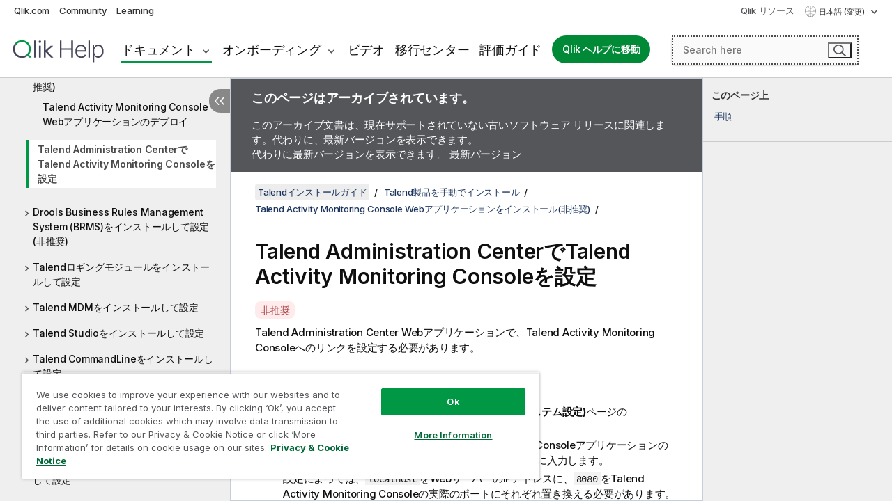

--- FILE ---
content_type: text/html; charset=utf-8
request_url: https://help.qlik.com/talend/ja-JP/installation-guide-windows/7.3/configuring-talend-activity-monitoring-console-in-talend-administration-center
body_size: 56636
content:

<!DOCTYPE html>
<html lang="ja">
<head data-version="5.8.5.35">
    <meta charset="utf-8" />
    <meta name="viewport" content="width=device-width, initial-scale=1.0" />
                <meta name="DC.Type" content="task" />
                <meta name="DC.Title" content="Talend Administration Center&#x3067;Talend Activity Monitoring Console&#x3092;&#x8A2D;&#x5B9A;" />
                <meta name="DC.Coverage" content="&#x30A4;&#x30F3;&#x30B9;&#x30C8;&#x30FC;&#x30EB;&#x3068;&#x30A2;&#x30C3;&#x30D7;&#x30B0;&#x30EC;&#x30FC;&#x30C9;" />
                <meta name="prodname" content="Talend Data Fabric" />
                <meta name="prodname" content="Talend MDM Platform" />
                <meta name="prodname" content="Talend Real-Time Big Data Platform" />
                <meta name="prodname" content="Talend Data Services Platform" />
                <meta name="prodname" content="Talend Big Data Platform" />
                <meta name="prodname" content="Talend Data Management Platform" />
                <meta name="prodname" content="Talend ESB" />
                <meta name="prodname" content="Talend Data Integration" />
                <meta name="prodname" content="Talend Big Data" />
                <meta name="version" content="7.3" />
                <meta name="platform" content="Talend Administration Center" />
                <meta name="platform" content="Talend Log Server" />
                <meta name="platform" content="Talend Installer" />
                <meta name="platform" content="Talend MDM Server" />
                <meta name="platform" content="Talend MDM Web UI" />
                <meta name="platform" content="Talend Studio" />
                <meta name="platform" content="Talend CommandLine" />
                <meta name="platform" content="Talend DQ Portal" />
                <meta name="platform" content="Talend Data Stewardship" />
                <meta name="platform" content="Talend Repository Manager" />
                <meta name="platform" content="Talend Activity Monitoring Console" />
                <meta name="platform" content="Talend Identity and Access Management" />
                <meta name="platform" content="Talend Data Preparation" />
                <meta name="platform" content="Talend JobServer" />
                <meta name="platform" content="Talend Runtime" />
                <meta name="platform" content="Talend ESB" />
                <meta name="platform" content="Talend Artifact Repository" />
                <meta name="platform" content="Talend SAP RFC Server" />
                <meta name="mapid" content="installation-guide" />
                <meta name="pageid" content="configuring-talend-activity-monitoring-console-in-talend-administration-center" />
                <meta name="concepts" content="&#x30A4;&#x30F3;&#x30B9;&#x30C8;&#x30FC;&#x30EB;&#x3068;&#x30A2;&#x30C3;&#x30D7;&#x30B0;&#x30EC;&#x30FC;&#x30C9;" />
                <meta name="os" content="Windows" />
        <meta name="guide-name" content="Talend&#x30A4;&#x30F3;&#x30B9;&#x30C8;&#x30FC;&#x30EB;&#x30AC;&#x30A4;&#x30C9;" />
    <meta name="product" content="" />
    <meta name="version" content="7.3" />

        <script type="text/javascript" src="https://d2zcxm2u7ahqlt.cloudfront.net/5b4cc16bfe8667990b58e1df434da538/search-clients/db85c396-75a2-11ef-9c3f-0242ac12000b/an.js"></script>
    <script type="text/javascript" src="https://d2zcxm2u7ahqlt.cloudfront.net/5b4cc16bfe8667990b58e1df434da538/search-clients/db85c396-75a2-11ef-9c3f-0242ac12000b/searchbox.js"></script>
    <link rel="stylesheet" href="https://d2zcxm2u7ahqlt.cloudfront.net/5b4cc16bfe8667990b58e1df434da538/search-clients/db85c396-75a2-11ef-9c3f-0242ac12000b/searchbox.css" />


    <link rel="preconnect" href="https://fonts.googleapis.com" />
    <link rel="preconnect" href="https://fonts.gstatic.com" crossorigin="anonymous" />
    <link href="https://fonts.googleapis.com/css2?family=Inter:wght@100;200;300;400;500;600;700;800;900&display=swap" rel="stylesheet" />
    
    
    
		<link rel="canonical" href="https://help.talend.com/talend/ja-JP/installation-guide-windows/7.3" />
				<link rel="alternate" hreflang="en-us" href="https://help.talend.com/talend/en-US/installation-guide-windows/7.3/configuring-talend-activity-monitoring-console-in-talend-administration-center" />
				<link rel="alternate" hreflang="fr-fr" href="https://help.talend.com/talend/fr-FR/installation-guide-windows/7.3/configuring-talend-activity-monitoring-console-in-talend-administration-center" />
				<link rel="alternate" hreflang="zh-cn" href="https://help.talend.com/talend/zh-CN/installation-guide-windows/7.3/configuring-talend-activity-monitoring-console-in-talend-administration-center" />
		<link rel="alternate" hreflang="x-default" href="https://help.talend.com/talend/en-US/installation-guide-windows/7.3/configuring-talend-activity-monitoring-console-in-talend-administration-center" />


    <title>Talend Administration Center&#x3067;Talend Activity Monitoring Console&#x3092;&#x8A2D;&#x5B9A; |   Talend&#x30A4;&#x30F3;&#x30B9;&#x30C8;&#x30FC;&#x30EB;&#x30AC;&#x30A4;&#x30C9; &#x30D8;&#x30EB;&#x30D7;</title>
    
    

    <script type="application/ld+json">
        {
        "@context": "https://schema.org",
        "@type": "BreadcrumbList",
        "itemListElement": [
{
"@type": "ListItem",
"position": 1,
"name": "Talendインストールガイド",
"item": "https://help.qlik.com/talend/ja-JP/installation-guide-windows/7.3"
},
{
"@type": "ListItem",
"position": 2,
"name": "Talend製品を手動でインストール",
"item": "https://help.qlik.com/talend/ja-JP/installation-guide-windows/7.3/talend"
},
{
"@type": "ListItem",
"position": 3,
"name": "Talend Activity Monitoring Console Webアプリケーションをインストール(非推奨)",
"item": "https://help.qlik.com/talend/ja-JP/installation-guide-windows/7.3/install-amc-webapp"
},
{
"@type": "ListItem",
"position": 4,
"name": "Talend Administration CenterでTalend Activity Monitoring Consoleを設定"
}
        ]
        }
    </script>


    
        <link rel="shortcut icon" type="image/ico" href="/talend/favicon.png?v=cYBi6b1DQtYtcF7OSPc3EOSLLSqQ-A6E_gjO45eigZw" />
        <link rel="stylesheet" href="/talend/css/styles.min.css?v=5.8.5.35" />
    
    

    
    
    


    

</head>
<body class="talend">


<script>/* <![CDATA[ */var dataLayer = [{'site':'help'}];/* ]]> */</script>
<!-- Google Tag Manager -->
<noscript><iframe src="https://www.googletagmanager.com/ns.html?id=GTM-P7VJSX"
height ="0" width ="0" style ="display:none;visibility:hidden" ></iframe></noscript>
<script>// <![CDATA[
(function(w,d,s,l,i){w[l]=w[l]||[];w[l].push({'gtm.start':
new Date().getTime(),event:'gtm.js'});var f=d.getElementsByTagName(s)[0],
j=d.createElement(s),dl=l!='dataLayer'?'&l='+l:'';j.async=true;j.src=
'//www.googletagmanager.com/gtm.js?id='+i+dl;f.parentNode.insertBefore(j,f);
})(window,document,'script','dataLayer','GTM-P7VJSX');
// ]]></script>
<!-- End Google Tag Manager -->



<input type="hidden" id="basePrefix" value="talend" />
<input type="hidden" id="baseLanguage" value="ja-JP" />
<input type="hidden" id="baseType" value="installation-guide-windows" />
<input type="hidden" id="baseVersion" value="7.3" />

    <input type="hidden" id="index" value="171" />
    <input type="hidden" id="baseUrl" value="/talend/ja-JP/installation-guide-windows/7.3" />
    


    <div id="wrap">
        
        
            

<div id="mega">
    

    

    <a href="javascript:skipToMain('main');" class="skip-button">メイン コンテンツをスキップする</a>
        <a href="javascript:skipToMain('complementary');" class="skip-button hidden-mobile">補完的コンテンツへスキップ</a>

    <header>
        <div class="utilities">
            <ul>
                <li><a href="https://www.qlik.com/?ga-link=qlikhelp-gnav-qlikcom">Qlik.com</a></li>
                <li><a href="https://community.qlik.com/?ga-link=qlikhelp-gnav-community">Community</a></li>
                <li><a href="https://learning.qlik.com/?ga-link=qlikhelp-gnav-learning">Learning</a></li>
            </ul>

            <div class="link">
                <a href="/ja-JP/Qlik-Resources.htm">Qlik リソース</a>
            </div>

            <div class="dropdown language">
	<button  aria-controls="languages-list1" aria-expanded="false" aria-label="&#x65E5;&#x672C;&#x8A9E;&#x304C;&#x73FE;&#x5728;&#x9078;&#x629E;&#x3055;&#x308C;&#x3066;&#x3044;&#x307E;&#x3059;&#x3002;(&#x8A00;&#x8A9E;&#x30E1;&#x30CB;&#x30E5;&#x30FC;)">
		&#x65E5;&#x672C;&#x8A9E; (変更)
	</button>
	<div aria-hidden="true" id="languages-list1">

		<ul aria-label="&#x30A2;&#x30A4;&#x30C6;&#x30E0; 5 &#x500B;&#x306E;&#x30E1;&#x30CB;&#x30E5;&#x30FC;&#x3002;">
				<li><a href="/talend/en-US/installation-guide-windows/7.3/configuring-talend-activity-monitoring-console-in-talend-administration-center?tr=de-DE" lang="de" tabindex="-1" rel="nofollow" aria-label="&#x30A2;&#x30A4;&#x30C6;&#x30E0; 1 / 5 &#x500B;&#x3002; Deutsch">Deutsch</a></li>
				<li><a href="/talend/en-US/installation-guide-windows/7.3/configuring-talend-activity-monitoring-console-in-talend-administration-center" lang="en" tabindex="-1" rel="nofollow" aria-label="&#x30A2;&#x30A4;&#x30C6;&#x30E0; 2 / 5 &#x500B;&#x3002; English">English</a></li>
				<li><a href="/talend/fr-FR/installation-guide-windows/7.3/configuring-talend-activity-monitoring-console-in-talend-administration-center" lang="fr" tabindex="-1" rel="nofollow" aria-label="&#x30A2;&#x30A4;&#x30C6;&#x30E0; 3 / 5 &#x500B;&#x3002; Fran&#xE7;ais">Fran&#xE7;ais</a></li>
				<li><a href="/talend/ja-JP/installation-guide-windows/7.3/configuring-talend-activity-monitoring-console-in-talend-administration-center" lang="ja" tabindex="-1" rel="nofollow" aria-label="&#x30A2;&#x30A4;&#x30C6;&#x30E0; 4 / 5 &#x500B;&#x3002; &#x65E5;&#x672C;&#x8A9E;">&#x65E5;&#x672C;&#x8A9E;</a></li>
				<li><a href="/talend/zh-CN/installation-guide-windows/7.3/configuring-talend-activity-monitoring-console-in-talend-administration-center" lang="zh" tabindex="-1" rel="nofollow" aria-label="&#x30A2;&#x30A4;&#x30C6;&#x30E0; 5 / 5 &#x500B;&#x3002; &#x4E2D;&#x6587;&#xFF08;&#x4E2D;&#x56FD;&#xFF09;">&#x4E2D;&#x6587;&#xFF08;&#x4E2D;&#x56FD;&#xFF09;</a></li>
		</ul>
	</div>
	<div class="clearfix" aria-hidden="true"></div>
</div>
        </div>

        <div class="navigation">

            <div class="mobile-close-button mobile-menu-close-button">
                <button><span class="visually-hidden">閉じる</span></button>
            </div>
            <nav>

                <div class="logo mobile">
                    <a href="/ja-JP/" class="mega-logo">
                        <img src="/talend/img/logos/Qlik-Help-2024.svg" alt="Qlik Talend ヘルプ ホーム" />
                        <span class=" external"></span>
                    </a>
                </div>

                <ul>
                    <li class="logo">
                        <a href="/ja-JP/" class="mega-logo">
                            <img src="/talend/img/logos/Qlik-Help-2024.svg" alt="Qlik Talend ヘルプ ホーム" />
                            <span class=" external"></span>
                        </a>
                    </li>

                    <li class="pushdown">
                        <a href="javascript:void(0);" class="selected" aria-controls="mega-products-list" aria-expanded="false">ドキュメント</a>
                        <div class="pushdown-list documentation-list doc-tabs " id="mega-products-list" aria-hidden="true">

                            <div class="doc-category-list">
                                <ul>
                                    <li class="doc-category-link" id="tab1"><a href="javascript:void(0);">クラウド</a></li>
                                    <li class="doc-category-link" id="tab2"><a href="javascript:void(0);">Client-Managed</a></li>
                                    <li class="doc-category-link" id="tab3"><a href="javascript:void(0);">追加のドキュメント</a></li>
                                </ul>
                            </div>

                            <a href="javascript:void(0);" class="mobile doc-category-link" id="tab1">クラウド</a>
                            <div role="tabpanel" id="tabs1_tab1_panel" class="tabpanel">
                                <div>
                                    <h2>Qlik Cloud</h2>
                                    <ul class="two">
                                        <li><a href="/ja-JP/cloud-services/">ホーム</a></li>
                                        <li><a href="/ja-JP/cloud-services/Subsystems/Hub/Content/Global_Common/HelpSites/introducing-qlik-cloud.htm">紹介</a></li>
                                        <li><a href="/ja-JP/cloud-services/csh/client/ChangeLogSaaS">Qlik Cloud の新機能</a></li>
                                        <li><a href="/ja-JP/cloud-services/Subsystems/Hub/Content/Global_Common/HelpSites/Talend-capabilities.htm">Qlik Talend Cloud について</a></li>
                                        <li><a href="/ja-JP/cloud-services/Subsystems/Hub/Content/Sense_Hub/Introduction/analyzing-data.htm">分析</a></li>
                                        <li><a href="/ja-JP/cloud-services/Subsystems/Hub/Content/Sense_Hub/DataIntegration/Introduction/Data-services.htm">データ統合</a></li>
                                        <li><a href="/ja-JP/cloud-services/Subsystems/Hub/Content/Sense_Hub/Introduction/qlik-sense-administration.htm">管理</a></li>
                                        <li><a href="/ja-JP/cloud-services/Subsystems/Hub/Content/Sense_QlikAutomation/introduction/home-automation.htm">自動化</a></li>
                                        <li><a href="https://qlik.dev/" class="see-also-link-external" target="_blank">開発</a></li>
                                    </ul>
                                </div>
                                <div>
                                    <h2>他のクラウド ソリューション</h2>
                                    <ul>
                                        <li><a href="/ja-JP/cloud-services/Content/Sense_Helpsites/Home-talend-cloud.htm">Talend Cloud</a></li>
                                        <li><a href="https://talend.qlik.dev/apis/" class="see-also-link-external" target="_blank">Talend API Portal</a></li>
                                        <li><a href="https://www.stitchdata.com/docs/" class="see-also-link-external" target="_blank">Stitch</a></li>
                                        <li><a href="/ja-JP/upsolver">Upsolver</a></li>
                                    </ul>
                                </div>
                            </div>

                            <a href="javascript:void(0);" class="mobile doc-category-link" id="tab2">Client-Managed</a>
                            <div role="tabpanel" id="tabs1_tab2_panel" class="tabpanel">
                                <div>
                                    <h2>クライアント管理 — 分析</h2>
                                    <ul class="two">
                                        <!-- client managed analytics -->
                                        <li><a tabindex="-1" href="/ja-JP/sense/Content/Sense_Helpsites/Home.htm">ユーザー向けの Qlik Sense</a></li>
                                        <li><a tabindex="-1" href="/ja-JP/sense-admin">管理者向け <span lang="en">Qlik Sense</span></a></li>
                                        <li><a tabindex="-1" href="/ja-JP/sense-developer">開発者向け <span lang="en">Qlik Sense</span></a></li>
                                        <li><a tabindex="-1" href="/ja-JP/nprinting"><span lang="en">Qlik NPrinting</span></a></li>
                                        <li><a tabindex="-1" href="/ja-JP/connectors"><span lang="en">Connectors</span></a></li>
                                        <li><a tabindex="-1" href="/ja-JP/geoanalytics"><span lang="en">Qlik GeoAnalytics</span></a></li>
                                        <li><a tabindex="-1" href="/ja-JP/alerting"><span lang="en">Qlik Alerting</span></a></li>
                                        <li><a tabindex="-1" href="/ja-JP/qlikview/Content/QV_HelpSites/Home.htm">ユーザーと管理者向けの <span lang="en">QlikView</span></a></li>
                                        <li><a tabindex="-1" href="/ja-JP/qlikview-developer">開発者向け <span lang="en">QlikView</span></a></li>
                                        <li><a tabindex="-1" href="/ja-JP/governance-dashboard"><span lang="en">Governance Dashboard</span></a></li>
                                    </ul>
                                </div>
                                <div>
                                    <h2>クライアント管理 — データ統合</h2>
                                    <ul class="two">
                                        <!-- client managed data integration -->
                                        <li><a tabindex="-1" href="/ja-JP/replicate"><span lang="en">Qlik Replicate</span></a></li>
                                        <li><a tabindex="-1" href="/ja-JP/compose"><span lang="en">Qlik Compose</span></a></li>
                                        <li><a tabindex="-1" href="/ja-JP/enterprise-manager"><span lang="en">Qlik Enterprise Manager</span></a></li>
                                        <li><a tabindex="-1" href="/ja-JP/gold-client"><span lang="en">Qlik Gold Client</span></a></li>
                                        <li><a tabindex="-1" href="/ja-JP/catalog"><span lang="en">Qlik Catalog</span></a></li>
                                        <li><a tabindex="-1" href="/ja-JP/nodegraph"><span lang="en">NodeGraph (legacy)</span></a></li>
                                        <li><a href="/talend/ja-JP/studio-user-guide/">Talend Studio</a></li>
                                        <li><a href="/talend/ja-JP/esb-developer-guide/">Talend ESB</a></li>
                                        <li><a href="/talend/ja-JP/administration-center-user-guide">Talend Administration Center</a></li>
                                        <li><a href="/talend/ja-JP/talend-data-catalog/">Talend Data Catalog</a></li>
                                        <li><a href="/talend/ja-JP/data-preparation-user-guide/8.0">Talend Data Preparation</a></li>
                                        <li><a href="/talend/ja-JP/data-stewardship-user-guide/8.0">Talend Data Stewardship</a></li>
                                    </ul>
                                </div>
                            </div>

                            <a href="javascript:void(0);" class="mobile doc-category-link" id="tab3">追加のドキュメント</a>
                            <div role="tabpanel" id="tabs1_tab3_panel" class="tabpanel">
                                <div>
                                    <h2>追加のドキュメント</h2>
                                    <ul>
                                        <li><a href="/ja-JP/archive" class="archive-link">Qlik ドキュメンテーション アーカイブ</a></li>
                                        <li><a href="/talend/ja-JP/archive" class="archive-link">Talend ドキュメンテーション アーカイブ</a></li>
                                        <li><div class="talend-logo"></div><a href="/talend/ja-JP/">Qlik Talend 製品のヘルプを検索</a></li>
                                    </ul>
                                </div>
                            </div>
                            <div class="doc-lightbox"></div>
                        </div>

                    </li>

                    <li class="pushdown">
                        <a href="javascript:void(0);" aria-controls="mega-onboarding-list" aria-expanded="false">オンボーディング</a>

                        <div class="pushdown-list documentation-list doc-tabs " id="mega-onboarding-list" aria-hidden="true">

                            <div class="doc-category-list">
                                <ul>
                                    <li class="doc-category-link" id="tab8"><a href="javascript:void(0);">分析を開始</a></li>
                                    <li class="doc-category-link" id="tab9"><a href="javascript:void(0);">データ統合を開始する</a></li>
                                </ul>
                            </div>

                            <div role="tabpanel" id="tabs1_tab8_panel" class="tabpanel">
                                <div>
                                    <h2>分析ユーザーのオンボーディング</h2>
                                    <ul class="two">
                                        <li><a tabindex="-1" href="/ja-JP/onboarding">Qlik Sense で分析を開始</a></li>

                                        <li><a tabindex="-1" href="/ja-JP/onboarding/qlik-cloud-analytics-standard"><span lang="en">Qlik Cloud Analytics Standard の管理</span></a></li>
                                        <li><a tabindex="-1" href="/ja-JP/onboarding/qlik-cloud-analytics-premium-enterprise"><span lang="en">Qlik Cloud Analytics Premium および Enterprise の管理</span></a></li>
                                        <li><a tabindex="-1" href="/ja-JP/onboarding/qlik-sense-business-admins">Qlik Sense <span lang="en">Business</span> の管理</a></li>
                                        <li><a tabindex="-1" href="/ja-JP/onboarding/qlik-sense-enterprise-saas-admins">Qlik Sense <span lang="en">Enterprise SaaS</span> の管理</a></li>
                                        <li><a tabindex="-1" href="/ja-JP/onboarding/qlik-cloud-government-admins"><span lang="en">Qlik Cloud Government を管理</span></a></li>

                                        <li><a tabindex="-1" href="/ja-JP/onboarding/qlik-sense-enterprise-windows-admins">Windows 上の <span lang="en">Qlik Sense</span> <span lang="en">Enterprise</span> の管理</a></li>
                                    </ul>
                                </div>
                            </div>
                            <div role="tabpanel" id="tabs1_tab9_panel" class="tabpanel">
                                <div>
                                    <h2>オンボーディング データ統合ユーザー</h2>
                                    <ul class="">
                                        <li><a tabindex="-1" href="/ja-JP/cloud-services/Subsystems/Hub/Content/Sense_Hub/DataIntegration/Introduction/Getting-started-QTC.htm"><span lang="en">Qlik Talend Data Integration Cloud を開始する</span></a></li>
                                        <li><a tabindex="-1" href="/talend/ja-JP/talend-cloud-getting-started/Cloud/about-talend-cloud">Talend Cloud を開始する</a></li>
                                    </ul>
                                </div>
                            </div>                            
                            <div class="doc-lightbox"></div>
                        </div>
                    </li>


                    <li><a href="/ja-JP/videos">ビデオ</a></li>

                    <li><a href="/ja-JP/migration">移行センター</a></li>

                    <li class="mega-migration"><a href="/ja-JP/evaluation-guides">評価ガイド</a></li>

                    <li class="hidden-desktop"><a href="/ja-JP/Qlik-Resources.htm">Qlik リソース</a></li>

                        
                        
                            <li><a class="button goto" href="/ja-JP/">Qlik ヘルプに移動</a></li>
                        


                    <li class="dropdown language-mobile">
	<a href="javascript:void(0);" aria-controls="languages-list2" aria-expanded="false" aria-label="&#x65E5;&#x672C;&#x8A9E;&#x304C;&#x73FE;&#x5728;&#x9078;&#x629E;&#x3055;&#x308C;&#x3066;&#x3044;&#x307E;&#x3059;&#x3002;(&#x8A00;&#x8A9E;&#x30E1;&#x30CB;&#x30E5;&#x30FC;)">
		&#x65E5;&#x672C;&#x8A9E; (変更)
	</a>
	<div aria-hidden="true" id="languages-list2">

		<ul aria-label="&#x30A2;&#x30A4;&#x30C6;&#x30E0; 5 &#x500B;&#x306E;&#x30E1;&#x30CB;&#x30E5;&#x30FC;&#x3002;">
				<li><a href="/talend/en-US/installation-guide-windows/7.3/configuring-talend-activity-monitoring-console-in-talend-administration-center?tr=de-DE" lang="de" tabindex="-1" rel="nofollow" aria-label="&#x30A2;&#x30A4;&#x30C6;&#x30E0; 1 / 5 &#x500B;&#x3002; Deutsch">Deutsch</a></li>
				<li><a href="/talend/en-US/installation-guide-windows/7.3/configuring-talend-activity-monitoring-console-in-talend-administration-center" lang="en" tabindex="-1" rel="nofollow" aria-label="&#x30A2;&#x30A4;&#x30C6;&#x30E0; 2 / 5 &#x500B;&#x3002; English">English</a></li>
				<li><a href="/talend/fr-FR/installation-guide-windows/7.3/configuring-talend-activity-monitoring-console-in-talend-administration-center" lang="fr" tabindex="-1" rel="nofollow" aria-label="&#x30A2;&#x30A4;&#x30C6;&#x30E0; 3 / 5 &#x500B;&#x3002; Fran&#xE7;ais">Fran&#xE7;ais</a></li>
				<li><a href="/talend/ja-JP/installation-guide-windows/7.3/configuring-talend-activity-monitoring-console-in-talend-administration-center" lang="ja" tabindex="-1" rel="nofollow" aria-label="&#x30A2;&#x30A4;&#x30C6;&#x30E0; 4 / 5 &#x500B;&#x3002; &#x65E5;&#x672C;&#x8A9E;">&#x65E5;&#x672C;&#x8A9E;</a></li>
				<li><a href="/talend/zh-CN/installation-guide-windows/7.3/configuring-talend-activity-monitoring-console-in-talend-administration-center" lang="zh" tabindex="-1" rel="nofollow" aria-label="&#x30A2;&#x30A4;&#x30C6;&#x30E0; 5 / 5 &#x500B;&#x3002; &#x4E2D;&#x6587;&#xFF08;&#x4E2D;&#x56FD;&#xFF09;">&#x4E2D;&#x6587;&#xFF08;&#x4E2D;&#x56FD;&#xFF09;</a></li>
		</ul>
	</div>
	<div class="clearfix" aria-hidden="true"></div>
</li>
                </ul>
            </nav>

            <div class="search-container">

                <button>検索</button>
                    <div id="auto" class="su-box">
                        <div ng-controller="SearchautoController">
                            <div bind-html-compile="autocompleteHtml">
                                <span class="su-placeholder" tabindex="0">
    SearchUnify の検索をロード中<span class="su-dots"></span>
    <span class="su-support-link">
        製品に関するサポートが必要な場合は、Qlik Support にお問い合わせください。<br/>
        <a href="https://customerportal.qlik.com/knowledge" target="_blank">Qlik Customer Portal</a>
    </span>
</span>
                            </div>
                        </div>
                    </div>
            </div>



            <button class="mobile-menu-button">メニュー</button>
        </div>


    </header>

    <div class="search-box mobile">
        <div class="search-cancel">
            <button><span class="visually-hidden">閉じる</span></button>
        </div>
            <span class="su-placeholder" tabindex="0">
    SearchUnify の検索をロード中<span class="su-dots"></span>
    <span class="su-support-link">
        製品に関するサポートが必要な場合は、Qlik Support にお問い合わせください。<br/>
        <a href="https://customerportal.qlik.com/knowledge" target="_blank">Qlik Customer Portal</a>
    </span>
</span>
    </div>
    

</div>



        <div class="main ">
                

            <div class="container content">
                <div class="navigation-pane col-3">
                    <button class="hide-toc" aria-label="&#x76EE;&#x6B21;&#x3092;&#x975E;&#x8868;&#x793A;&#x306B;&#x3059;&#x308B;" data-text-hide="目次を非表示にする" data-text-show="目次を表示する"></button>
                    
                    
        <aside class="navigation">
            <div class="tree-header">
                <div class="header-items">
                    <div class="content-button open">
                        <button class="button" aria-label="目次を表示する"></button>
                    </div>
                    <div class="content-button close">
                        <button class="button" aria-label="目次を非表示にする"></button>
                    </div>

                        <div class="website-name">
        <h2 id="website-name-header" class="installation-guide-windows">
            <a href="/talend/ja-JP/installation-guide-windows/7.3/" lang="en">
Talendインストールガイド            </a>

        </h2>
    </div>


                    <div class="navigation-help" aria-label="次のナビゲーション領域はツリー表示になっています。tab キーを使ってツリー上を移動し、右矢印および左矢印キーを使って分岐を広げます。"><p>移動</p></div>

                </div>
            </div>
                    <span class="version-display hidden-mobile">7.3 – アーカイブ済み</span>
            <input type="hidden" id="version-name" value="7.3" />

    <div class="version-selector dropdown mini">
        <button aria-controls="variant-installation-guide-windows" aria-label="" aria-expanded="false">Windows</button>
        <ul id="variant-installation-guide-windows" aria-label="">
                <li><a href="/talend/ja-JP/installation-guide-linux/7.3/configuring-talend-activity-monitoring-console-in-talend-administration-center" lang="en">Linux</a></li>
                <li><a href="/talend/ja-JP/installation-guide-mac/7.3" lang="en">Mac</a></li>
                <li><a href="/talend/ja-JP/installation-guide-windows/7.3/configuring-talend-activity-monitoring-console-in-talend-administration-center" lang="en">Windows</a></li>
        </ul>
    </div>


            <button class="horizontal-nav-close-button">Back</button>
            <nav>
                		<ul role=tree id=tree0 aria-labelledby=website-name-header tabindex=0>
		<li role="treeitem" id="tocitem-1" data-index="1"  aria-expanded="false" aria-labelledby="tocitem-1">
                <div class="toggle" aria-hidden="true"></div>
            <a href="/talend/ja-JP/installation-guide-windows/7.3/talend-subscription-products-installation-prerequisites">&#x30AA;&#x30F3;&#x30D7;&#x30EC;&#x30DF;&#x30B9;&#x306E;&#x30A4;&#x30F3;&#x30B9;&#x30C8;&#x30FC;&#x30EB;&#x8981;&#x4EF6;</a>
			
        </li>
		<li role="treeitem" id="tocitem-29" data-index="29"  aria-expanded="false" aria-labelledby="tocitem-29">
                <div class="toggle" aria-hidden="true"></div>
            <a href="/talend/ja-JP/installation-guide-windows/7.3/talend-installertalend">Talend Installer&#x3092;&#x4F7F;&#x3063;&#x3066;Talend&#x88FD;&#x54C1;&#x3092;&#x30A4;&#x30F3;&#x30B9;&#x30C8;&#x30FC;&#x30EB;</a>
			
        </li>
		<li role="treeitem" id="tocitem-45" data-index="45"  aria-expanded="true" aria-labelledby="tocitem-45">
                <div class="toggle" aria-hidden="true"></div>
            <a href="/talend/ja-JP/installation-guide-windows/7.3/talend">Talend&#x88FD;&#x54C1;&#x3092;&#x624B;&#x52D5;&#x3067;&#x30A4;&#x30F3;&#x30B9;&#x30C8;&#x30FC;&#x30EB;</a>
			
		<ul role=group class=cloud aria-labelledby=tocitem-171>
		<li role="treeitem" id="tocitem-46" data-index="46"  aria-labelledby="tocitem-46">
            <a href="/talend/ja-JP/installation-guide-windows/7.3/manual-installation-order">&#x624B;&#x52D5;&#x30A4;&#x30F3;&#x30B9;&#x30C8;&#x30FC;&#x30EB;&#x306E;&#x9806;&#x5E8F;</a>
			
        </li>
		<li role="treeitem" id="tocitem-47" data-index="47"  aria-expanded="false" aria-labelledby="tocitem-47">
                <div class="toggle" aria-hidden="true"></div>
            <a href="/talend/ja-JP/installation-guide-windows/7.3/setting-up-your-version-control-system">&#x30D0;&#x30FC;&#x30B8;&#x30E7;&#x30F3;&#x7BA1;&#x7406;&#x30B7;&#x30B9;&#x30C6;&#x30E0;&#x3092;&#x8A2D;&#x5B9A;</a>
			
        </li>
		<li role="treeitem" id="tocitem-54" data-index="54"  aria-expanded="false" aria-labelledby="tocitem-54">
                <div class="toggle" aria-hidden="true"></div>
            <a href="/talend/ja-JP/installation-guide-windows/7.3/installing-and-configuring-talend-administration-center">Talend Administration Center&#x3092;&#x30A4;&#x30F3;&#x30B9;&#x30C8;&#x30FC;&#x30EB;&#x3057;&#x3066;&#x8A2D;&#x5B9A;</a>
			
        </li>
		<li role="treeitem" id="tocitem-117" data-index="117"  aria-expanded="false" aria-labelledby="tocitem-117">
                <div class="toggle" aria-hidden="true"></div>
            <a href="/talend/ja-JP/installation-guide-windows/7.3/install-iam">Talend Identity and Access Management&#x3092;&#x30A4;&#x30F3;&#x30B9;&#x30C8;&#x30FC;&#x30EB;&#x3057;&#x3066;&#x8A2D;&#x5B9A;</a>
			
        </li>
		<li role="treeitem" id="tocitem-133" data-index="133"  aria-expanded="false" aria-labelledby="tocitem-133">
                <div class="toggle" aria-hidden="true"></div>
            <a href="/talend/ja-JP/installation-guide-windows/7.3/install-config-artifact-repo">Talend&#x30A2;&#x30FC;&#x30C6;&#x30A3;&#x30D5;&#x30A1;&#x30AF;&#x30C8;&#x30EA;&#x30DD;&#x30B8;&#x30C8;&#x30EA;&#x30FC;&#x3092;&#x30A4;&#x30F3;&#x30B9;&#x30C8;&#x30FC;&#x30EB;&#x3057;&#x3066;&#x8A2D;&#x5B9A;</a>
			
        </li>
		<li role="treeitem" id="tocitem-141" data-index="141"  aria-expanded="false" aria-labelledby="tocitem-141">
                <div class="toggle" aria-hidden="true"></div>
            <a href="/talend/ja-JP/installation-guide-windows/7.3/install-config-jobserver">Talend JobServer&#x3092;&#x30A4;&#x30F3;&#x30B9;&#x30C8;&#x30FC;&#x30EB;&#x3057;&#x3066;&#x8A2D;&#x5B9A;</a>
			
        </li>
		<li role="treeitem" id="tocitem-165" data-index="165"  aria-expanded="false" aria-labelledby="tocitem-165">
                <div class="toggle" aria-hidden="true"></div>
            <a href="/talend/ja-JP/installation-guide-windows/7.3/install-runtime">Talend Runtime&#x3092;&#x30A4;&#x30F3;&#x30B9;&#x30C8;&#x30FC;&#x30EB;</a>
			
        </li>
		<li role="treeitem" id="tocitem-169" data-index="169"  aria-expanded="true" aria-labelledby="tocitem-169">
                <div class="toggle" aria-hidden="true"></div>
            <a href="/talend/ja-JP/installation-guide-windows/7.3/install-amc-webapp">Talend Activity Monitoring Console Web&#x30A2;&#x30D7;&#x30EA;&#x30B1;&#x30FC;&#x30B7;&#x30E7;&#x30F3;&#x3092;&#x30A4;&#x30F3;&#x30B9;&#x30C8;&#x30FC;&#x30EB;(&#x975E;&#x63A8;&#x5968;)</a>
			
		<ul role=group class=cloud aria-labelledby=tocitem-171>
		<li role="treeitem" id="tocitem-170" data-index="170"  aria-labelledby="tocitem-170">
            <a href="/talend/ja-JP/installation-guide-windows/7.3/deploying-talend-activity-monitoring-console-web-application">Talend Activity Monitoring Console Web&#x30A2;&#x30D7;&#x30EA;&#x30B1;&#x30FC;&#x30B7;&#x30E7;&#x30F3;&#x306E;&#x30C7;&#x30D7;&#x30ED;&#x30A4;</a>
			
        </li>
		<li role="treeitem" id="tocitem-171" data-index="171"  class="active" aria-labelledby="tocitem-171">
            <a href="/talend/ja-JP/installation-guide-windows/7.3/configuring-talend-activity-monitoring-console-in-talend-administration-center">Talend Administration Center&#x3067;Talend Activity Monitoring Console&#x3092;&#x8A2D;&#x5B9A;</a>
			
        </li>
        </ul>        </li>
		<li role="treeitem" id="tocitem-172" data-index="172"  aria-expanded="false" aria-labelledby="tocitem-172">
                <div class="toggle" aria-hidden="true"></div>
            <a href="/talend/ja-JP/installation-guide-windows/7.3/installing-and-configuring-drools-business-rules-management-system-brms">Drools Business Rules Management System (BRMS)&#x3092;&#x30A4;&#x30F3;&#x30B9;&#x30C8;&#x30FC;&#x30EB;&#x3057;&#x3066;&#x8A2D;&#x5B9A;(&#x975E;&#x63A8;&#x5968;)</a>
			
        </li>
		<li role="treeitem" id="tocitem-175" data-index="175"  aria-expanded="false" aria-labelledby="tocitem-175">
                <div class="toggle" aria-hidden="true"></div>
            <a href="/talend/ja-JP/installation-guide-windows/7.3/installing-and-configuring-talend-logging-modules">Talend&#x30ED;&#x30AE;&#x30F3;&#x30B0;&#x30E2;&#x30B8;&#x30E5;&#x30FC;&#x30EB;&#x3092;&#x30A4;&#x30F3;&#x30B9;&#x30C8;&#x30FC;&#x30EB;&#x3057;&#x3066;&#x8A2D;&#x5B9A;</a>
			
        </li>
		<li role="treeitem" id="tocitem-178" data-index="178"  aria-expanded="false" aria-labelledby="tocitem-178">
                <div class="toggle" aria-hidden="true"></div>
            <a href="/talend/ja-JP/installation-guide-windows/7.3/install-config-mdm">Talend MDM&#x3092;&#x30A4;&#x30F3;&#x30B9;&#x30C8;&#x30FC;&#x30EB;&#x3057;&#x3066;&#x8A2D;&#x5B9A;</a>
			
        </li>
		<li role="treeitem" id="tocitem-237" data-index="237"  aria-expanded="false" aria-labelledby="tocitem-237">
                <div class="toggle" aria-hidden="true"></div>
            <a href="/talend/ja-JP/installation-guide-windows/7.3/install-studio-cloud">Talend Studio&#x3092;&#x30A4;&#x30F3;&#x30B9;&#x30C8;&#x30FC;&#x30EB;&#x3057;&#x3066;&#x8A2D;&#x5B9A;</a>
			
        </li>
		<li role="treeitem" id="tocitem-252" data-index="252"  aria-expanded="false" aria-labelledby="tocitem-252">
                <div class="toggle" aria-hidden="true"></div>
            <a href="/talend/ja-JP/installation-guide-windows/7.3/installing-and-configuring-talend-commandline">Talend CommandLine&#x3092;&#x30A4;&#x30F3;&#x30B9;&#x30C8;&#x30FC;&#x30EB;&#x3057;&#x3066;&#x8A2D;&#x5B9A;</a>
			
        </li>
		<li role="treeitem" id="tocitem-257" data-index="257"  aria-expanded="false" aria-labelledby="tocitem-257">
                <div class="toggle" aria-hidden="true"></div>
            <a href="/talend/ja-JP/installation-guide-windows/7.3/installing-and-configuring-talend-esb">Talend ESB&#x3092;&#x30A4;&#x30F3;&#x30B9;&#x30C8;&#x30FC;&#x30EB;&#x3057;&#x3066;&#x8A2D;&#x5B9A;</a>
			
        </li>
		<li role="treeitem" id="tocitem-281" data-index="281"  aria-expanded="false" aria-labelledby="tocitem-281">
                <div class="toggle" aria-hidden="true"></div>
            <a href="/talend/ja-JP/installation-guide-windows/7.3/installing-and-configuring-talend-dq-portal">Talend DQ Portal&#x3092;&#x30A4;&#x30F3;&#x30B9;&#x30C8;&#x30FC;&#x30EB;&#x3057;&#x3066;&#x8A2D;&#x5B9A;(&#x975E;&#x63A8;&#x5968;)</a>
			
        </li>
		<li role="treeitem" id="tocitem-298" data-index="298"  aria-expanded="false" aria-labelledby="tocitem-298">
                <div class="toggle" aria-hidden="true"></div>
            <a href="/talend/ja-JP/installation-guide-windows/7.3/installing-and-configuring-talend-sap-rfc-server">Talend SAP RFC Server&#x3092;&#x30A4;&#x30F3;&#x30B9;&#x30C8;&#x30FC;&#x30EB;&#x3057;&#x3066;&#x8A2D;&#x5B9A;</a>
			
        </li>
		<li role="treeitem" id="tocitem-311" data-index="311"  aria-expanded="false" aria-labelledby="tocitem-311">
                <div class="toggle" aria-hidden="true"></div>
            <a href="/talend/ja-JP/installation-guide-windows/7.3/installing-and-configuring-talend-dictionary-service">Talend Dictionary Service&#x3092;&#x30A4;&#x30F3;&#x30B9;&#x30C8;&#x30FC;&#x30EB;&#x3057;&#x3066;&#x8A2D;&#x5B9A;</a>
			
        </li>
		<li role="treeitem" id="tocitem-322" data-index="322"  aria-expanded="false" aria-labelledby="tocitem-322">
                <div class="toggle" aria-hidden="true"></div>
            <a href="/talend/ja-JP/installation-guide-windows/7.3/installing-and-configuring-talend-data-preparation">Talend Data Preparation&#x3092;&#x30A4;&#x30F3;&#x30B9;&#x30C8;&#x30FC;&#x30EB;&#x3057;&#x3066;&#x8A2D;&#x5B9A;</a>
			
        </li>
		<li role="treeitem" id="tocitem-343" data-index="343"  aria-expanded="false" aria-labelledby="tocitem-343">
                <div class="toggle" aria-hidden="true"></div>
            <a href="/talend/ja-JP/installation-guide-windows/7.3/installing-and-configuring-talend-data-stewardship">Talend Data Stewardship&#x3092;&#x30A4;&#x30F3;&#x30B9;&#x30C8;&#x30FC;&#x30EB;&#x3057;&#x3066;&#x8A2D;&#x5B9A;</a>
			
        </li>
        </ul>        </li>
		<li role="treeitem" id="tocitem-357" data-index="357"  aria-expanded="false" aria-labelledby="tocitem-357">
                <div class="toggle" aria-hidden="true"></div>
            <a href="/talend/ja-JP/installation-guide-windows/7.3/uninstalling-talend-products">Talend&#x88FD;&#x54C1;&#x3092;&#x30A2;&#x30F3;&#x30A4;&#x30F3;&#x30B9;&#x30C8;&#x30FC;&#x30EB;</a>
			
        </li>
		<li role="treeitem" id="tocitem-361" data-index="361"  aria-expanded="false" aria-labelledby="tocitem-361">
                <div class="toggle" aria-hidden="true"></div>
            <a href="/talend/ja-JP/installation-guide-windows/7.3/?id=361">&#x4ED8;&#x9332;</a>
			
        </li>
        </ul>
            </nav>
        </aside>
                    
                </div>

                    <aside class="page-actions" role="complementary" tabindex="0">
                        <div class="fix-loc qcs" tabindex="-1">
                                <header>Talend Administration Center&#x3067;Talend Activity Monitoring Console&#x3092;&#x8A2D;&#x5B9A;</header>                                

                                <h2 id="onthispageHeader">&#x3053;&#x306E;&#x30DA;&#x30FC;&#x30B8;&#x4E0A;</h2>
                                <a href="javascript:skipToMain('main');" class="skip-button hidden-mobile">メイン コンテンツをスキップする</a>
<nav class="onthispage" aria-label="このページ上" id="onthispage">
  <ul id="onthispage-links">
    <li class="h2">
      <a href="#anchor-1">手順</a>
    </li>
  </ul>
</nav>
                            


                            
                        </div>
                    </aside>
                
                <main class="col-offset-3 col-7" id="main" tabindex="0">
                        <aside class="archived-note website-list row">
                                <div class="col-12">
        <p class="header"><strong>このページはアーカイブされています。</strong></p>
        <p>このアーカイブ文書は、現在サポートされていない古いソフトウェア リリースに関連します。代わりに、最新バージョンを表示できます。 </p>
            <p class="view-latest">代わりに最新バージョンを表示できます。 <a class="view-latest-link" href="/talend/ja-JP/installation-guide-windows/Cloud/about-this-installation-guide">最新バージョン</a></p>
    </div>

                        </aside>



                    <div class="article">
                        
                        
                        

                        	<div class="search-feedback-wrapper" id="feedback-wrapper">
	<div class="search-feedback-box hidden" id="feedback-frame" tabindex="0">
		<div class="box-heading">こちらにフィードバックをお寄せください</div>
		<div class="form">
			

		</div>
		<span><a href="javascript:void(0)" class="search-feedback-close" aria-label="閉じる" role="button"><img alt="フィードバック ウィジェットを閉じる" src="/talend/img/nav/close-white.svg" /></a></span>
	</div>
	</div>
	

    <div role="navigation" id="breadcrumb" aria-label="階層リンク" class="breadcrumb">

        <ol>
                <li><a href="/talend/ja-JP/installation-guide-windows/7.3" class="version-link">Talend&#x30A4;&#x30F3;&#x30B9;&#x30C8;&#x30FC;&#x30EB;&#x30AC;&#x30A4;&#x30C9;</a></li>

                    <li><a href="/talend/ja-JP/installation-guide-windows/7.3/talend">Talend&#x88FD;&#x54C1;&#x3092;&#x624B;&#x52D5;&#x3067;&#x30A4;&#x30F3;&#x30B9;&#x30C8;&#x30FC;&#x30EB;</a></li>
                    <li><a href="/talend/ja-JP/installation-guide-windows/7.3/install-amc-webapp">Talend Activity Monitoring Console Web&#x30A2;&#x30D7;&#x30EA;&#x30B1;&#x30FC;&#x30B7;&#x30E7;&#x30F3;&#x3092;&#x30A4;&#x30F3;&#x30B9;&#x30C8;&#x30FC;&#x30EB;(&#x975E;&#x63A8;&#x5968;)</a></li>
        </ol>
    </div>
    <aside class="archived-note website-list row home">
            <div class="col-12">
        <p class="header"><strong>このページはアーカイブされています。</strong></p>
        <p>このアーカイブ文書は、現在サポートされていない古いソフトウェア リリースに関連します。代わりに、最新バージョンを表示できます。 </p>
            <p class="view-latest">代わりに最新バージョンを表示できます。 <a class="view-latest-link" href="/talend/ja-JP/installation-guide-windows/Cloud/about-this-installation-guide">最新バージョン</a></p>
    </div>

    </aside>

	<div id="topicContent">
		<div>

   <h1 class="title topictitle1" id="d102e3"><span class="keyword">Talend Administration Center</span>で<span class="keyword">Talend Activity Monitoring Console</span>を設定    </h1><nav class="onthispage" aria-label="このページ上" id="onthispage-mobile"><h2>このページ上</h2><ul id="onthispage-links-mobile"><li class="h2"><a href="#anchor-1">手順</a></li></ul></nav>

   
   
   <div><div class="availability-container"><div class="availability-note"><span class="sr-only">Availability-note</span><a data-type="deprecated" aria-describedby="availability-tooltip-2d2644" href="https://help.talend.com/r/en-US/Cloud/labels-on-talend-help-center/availability-deprecated" target="_blank">非推奨</a><div role="tooltip" id="availability-tooltip-2d2644">このコンテンツは非推奨になりました。</div></div></div><div class="abstract">
       <span class="shortdesc"><span class="keyword">Talend Administration Center</span> Webアプリケーションで、<span class="keyword">Talend Activity Monitoring Console</span>へのリンクを設定する必要があります。</span>

      
   </div>

      <div class="tasklabel"><h2 class="sectiontitle tasklabel" id="anchor-1" tabindex="-1">手順</h2></div><ol class="ol steps" id="d102e11"><li class="li step stepexpand">
            <span class="ph cmd"><span class="keyword">Talend Administration Center</span>の<span class="ph uicontrol" id="d102e31">[Configuration] (システム設定)</span>ページの<span class="ph uicontrol" id="d102e28">[Monitoring] (モニタリング)</span>グループに移動します。</span>
         </li>
<li class="li step stepexpand" id="d102e24">
            <span class="ph cmd" id="d102e26"><span class="ph uicontrol" id="d102e40">[AMC url]</span>フィールドで、<span class="keyword">Talend Activity Monitoring Console</span>アプリケーションのURLアドレスに<kbd class="ph userinput">http://localhost:8080/amc</kbd>のように入力します。</span>
            <div class="itemgroup info">
               <p class="p">設定によっては、<span class="syntax">localhost</span>をWebサーバーのIPアドレスに、<span class="syntax">8080</span>を<span class="keyword">Talend Activity Monitoring Console</span>の実際のポートにそれぞれ置き換える必要があります。</p>

               <p class="p">統計とログ情報を保存する3つのデータベーステーブルも設定が必要です。</p>

               <p class="p">このアプリケーションの詳細は、<a class="xref" href="/talend/r/ja-JP/7.3/activity-monitoring-console-user-guide" target="_blank"><span class="keyword">Talend Activity Monitoring Console</span>ユーザーガイド</a>をご覧ください。</p>

            </div>
         </li>
</ol>

   </div>

<div class="related-links">

</div></div>
        
        
	</div>
<div id="video-box">
	<div class="wrapper">
		<div class="close"></div>
		<div id="ytplayer"></div>
	</div>
</div>


                    </div>
                    <div class="search-extras regular hidden-desktop">
                            <h2 id="customerfeedback">このページは役に立ちましたか?</h2>
                            <p>このページまたはコンテンツにタイポ、ステップの省略、技術的エラーなどの問題が見つかった場合はお知らせください。</p> 
                            <div class="search-feedback"><a href="#" class="search-feedback-button" onclick="return false;" aria-label="こちらにフィードバックをお寄せください" tabindex="0">こちらにフィードバックをお寄せください</a></div>
                        </div>
                    
	<nav class="next-nav">

		<span class="previous-topic">
			<a href="/talend/ja-JP/installation-guide-windows/7.3/deploying-talend-activity-monitoring-console-web-application" aria-label="&#x524D;&#x306E;&#x30C8;&#x30D4;&#x30C3;&#x30AF;: Talend Activity Monitoring Console Web&#x30A2;&#x30D7;&#x30EA;&#x30B1;&#x30FC;&#x30B7;&#x30E7;&#x30F3;&#x306E;&#x30C7;&#x30D7;&#x30ED;&#x30A4;">
				<span class="direction-label" aria-hidden="true">前のトピック</span>
				<span class="title-label" aria-hidden="true">Talend Activity Monitoring Console Web&#x30A2;&#x30D7;&#x30EA;&#x30B1;&#x30FC;&#x30B7;&#x30E7;&#x30F3;&#x306E;&#x30C7;&#x30D7;&#x30ED;&#x30A4;</span>
			</a>
		</span>

		<span class="next-topic">
			<a href="/talend/ja-JP/installation-guide-windows/7.3/installing-and-configuring-drools-business-rules-management-system-brms" aria-label="&#x6B21;&#x306E;&#x30C8;&#x30D4;&#x30C3;&#x30AF;: Drools Business Rules Management System (BRMS)&#x3092;&#x30A4;&#x30F3;&#x30B9;&#x30C8;&#x30FC;&#x30EB;&#x3057;&#x3066;&#x8A2D;&#x5B9A;(&#x975E;&#x63A8;&#x5968;)">
				<span class="direction-label" aria-hidden="true">次のトピック</span>
				<span class="title-label" aria-hidden="true">Drools Business Rules Management System (BRMS)&#x3092;&#x30A4;&#x30F3;&#x30B9;&#x30C8;&#x30FC;&#x30EB;&#x3057;&#x3066;&#x8A2D;&#x5B9A;(&#x975E;&#x63A8;&#x5968;)</span>
			</a>
		</span>
	</nav>

                    <div class="row">                        
                        


<a href="javascript:void(0);" id="toptop" aria-label="Go to the top of the page"></a>

<footer class="flare" tabindex="-1">

	<div class="row">
		<div class="footerbox">
			<div class="col-3">
				<h2>リソース</h2>
				<ul class="link-list">
						<li>
		<a href="https://www.youtube.com/channel/UCFxZPr8pHfZS0n3jxx74rpA?gl=JP&hl=ja">Qlik ヘルプ ビデオ</a>
	</li>

						<li>
		<a href="https://qlik.dev/">Qlik Developer</a>
	</li>

						<li>
		<a href="https://www.qlik.com/ja-jp/services/training">トレーニング</a>
	</li>

						<li>
		<a href="https://learning.qlik.com">Qlik 学習</a>
	</li>

						<li>
		<a href="https://customerportal.qlik.com/">Qlik Customer Portal</a>
	</li>

						<li>
		<a href="https://www.qlik.com/ja-jp/resource-library">リソース ライブラリ</a>
	</li>

				</ul>
			</div>
			<div class="col-3">
				<h2>製品案内</h2>
				<h3>データ統合とデータ品質</h3>
				<ul class="link-list">
						<li>
		<a href="https://www.qlik.com/us/products/qlik-talend-data-integration-and-quality">Qlik Talend</a>
	</li>

						<li>
		<a href="https://www.qlik.com/us/products/qlik-talend-cloud">Qlik Talend Cloud</a>
	</li>

						<li>
		<a href="https://www.qlik.com/us/products/talend-data-fabric">Talend Data Fabric</a>
	</li>

				</ul>
				<h3>分析と AI</h3>
				<ul class="link-list">
						<li>
		<a href="https://www.qlik.com/us/products/qlik-cloud-analytics">Qlik Cloud Analytics</a>
	</li>

						<li>
		<a href="https://www.qlik.com/us/products/qlik-answers">Qlik Answers</a>
	</li>

						<li>
		<a href="https://www.qlik.com/us/products/qlik-predict">Qlik Predict</a>
	</li>

						<li>
		<a href="https://www.qlik.com/us/products/qlik-automate">Qlik Automate</a>
	</li>

				</ul>				
			</div>			
			<div class="col-3">
				<h2>Qlik を選ぶ理由</h2>
				<ul class="link-list">
						<li>
		<a href="https://www.qlik.com/us/why-qlik-is-different">Qlik を選ぶ理由</a>
	</li>

						<li>
		<a href="https://www.qlik.com/us/trust">信頼性とセキュリティ</a>
	</li>

						<li>
		<a href="https://www.qlik.com/us/trust/privacy">信頼性とプライバシー</a>
	</li>

						<li>
		<a href="https://www.qlik.com/us/trust/ai">信頼と AI</a>
	</li>

						<li>
		<a href="https://www.qlik.com/us/why-qlik-for-ai">AI で Qlik を選ぶ理由</a>
	</li>

						<li>
		<a href="https://www.qlik.com/us/compare">Qlik との比較</a>
	</li>

						<li>
		<a href="https://www.qlik.com/us/products/technology/featured-partners">主なテクノロジー パートナー</a>
	</li>

						<li>
		<a href="https://www.qlik.com/us/products/data-sources">データ ソースとターゲット</a>
	</li>

						<li>
		<a href="https://www.qlik.com/us/regions">Qlik Regions</a>
	</li>

				</ul>
			</div>
			<div class="col-3">
				<h2>Qlik について</h2>				
				<ul class="link-list">
						<li>
		<a href="https://www.qlik.com/us/company">会社</a>
	</li>

						<li>
		<a href="https://www.qlik.com/us/company/leadership">リーダーシップ</a>
	</li>

						<li>
		<a href="https://www.qlik.com/us/company/corporate-responsibility">社会貢献活動</a>
	</li>

						<li>
		<a href="https://www.qlik.com/us/company/diversity">ダイバーシティ</a>
	</li>

						<li>
		<a href="https://www.qlik.com/us/company/academic-program">Academic Program</a>
	</li>

						<li>
		<a href="https://www.qlik.com/us/partners">パートナー プログラム</a>
	</li>

						<li>
		<a href="https://www.qlik.com/ja-jp/company/careers">キャリア</a>
	</li>

						<li>
		<a href="https://www.qlik.com/us/company/press-room">ニュースルーム</a>
	</li>

						<li>
		<a href="https://www.qlik.com/us/contact">事業所 / 連絡先</a>
	</li>

				</ul>
			</div>
			<div class="col-12 bottom-section">
				<div class="footer-logo-socials">
					<img class="footer-logo" src="/talend/img/logos/logo-qlik-footer.svg" alt="" />				
					<ul class="link-list social">
						<li class="social-links"><a class="community" href="https://community.qlik.com/" aria-label="https://community.qlik.com/">Qlik コミュニティ</a></li>
						<li class="social-links"><a href="https://twitter.com/qlik" aria-label="Twitter 上の Qlik"><img src="/talend/img/social/twitter-2024.svg" alt="" /></a></li>
						<li class="social-links"><a href="https://www.linkedin.com/company/qlik" aria-label="LinkedIn 上の Qlik"><img src="/talend/img/social/linkedin-2024.svg" alt="" /></a></li>
						<li class="social-links"><a href="https://www.facebook.com/qlik" aria-label="Facebook 上の Qlik"><img src="/talend/img/social/fb-2024.svg" alt="" /></a></li>
					</ul>
				</div>

				<ul class="link-list">
							<li>
		<a href="https://www.qlik.com/us/legal/legal-agreements">法的契約</a>
	</li>

							<li>
		<a href="https://www.qlik.com/us/legal/product-terms">製品規約</a>
	</li>

							<li>
		<a href="https://www.qlik.com/us/legal/legal-policies">Legal Policies</a>
	</li>

							<li>
		<a href="https://www.qlik.com/ja-jp/legal/legal-policies">リーガルポリシー</a>
	</li>

							<li>
		<a href="https://www.qlik.com/ja-jp/legal/terms-of-use">利用規約</a>
	</li>

							<li>
		<a href="https://www.qlik.com/ja-jp/legal/trademarks">商標</a>
	</li>
						
						<li><button class="optanon-toggle-display">Do Not Share My Info</button></li>
				</ul>			
				<p class="copyright">Copyright &#xA9; 1993-2026 QlikTech International AB.&#x7121;&#x65AD;&#x8907;&#x5199;&#x30FB;&#x8EE2;&#x8F09;&#x3092;&#x7981;&#x3058;&#x307E;&#x3059;&#x3002;</p>
			</div>
		</div>
	</div>

</footer>
                    
                    </div>
                </main>



            </div>

        </div>



    </div>
    <input id="hws" name="hws" type="hidden" value="installation-guide-windows" />
    <input id="hv" name="hv" type="hidden" value="7.3" />
    <script src="/talend/js/scripts.min.js?v=5.8.5.35"></script>
    
    
        <script defer="defer" src="/talend/js/federatedsearch.min.js"></script>
    
    


    




</body>

</html>